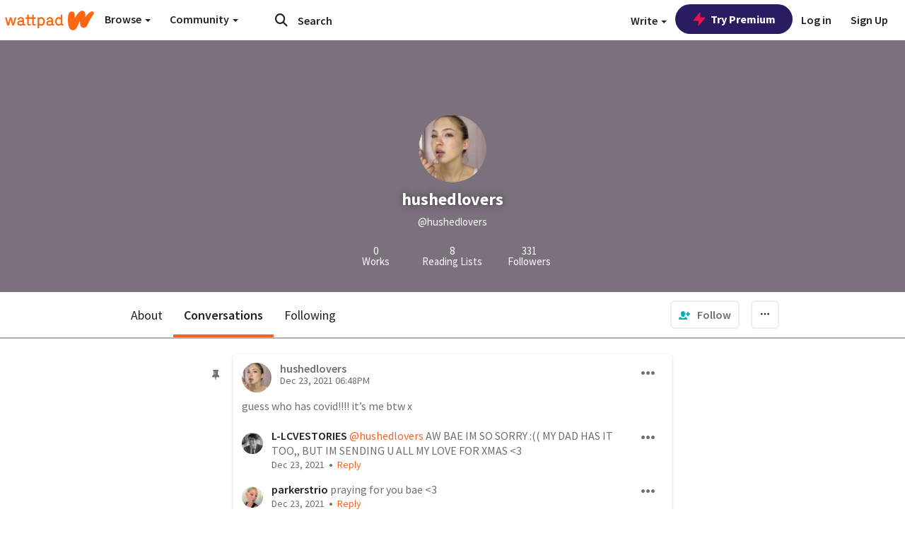

--- FILE ---
content_type: application/javascript
request_url: https://sync.springserve.com/usersync/jsonp?callback=callback
body_size: 198
content:
callback({'user_id': '2a561300-4ddf-4ef0-8efc-9ae20f2a1cf7'})

--- FILE ---
content_type: application/javascript;charset=utf-8
request_url: https://ase.clmbtech.com/message?cid=65973%3A3140&val_102=embed.wattpad.com&val_120=0&val_101=65973%3A3140&val_101=ctrt%3Aembed.wattpad.com&val_122=
body_size: 216
content:
$cr.cbkf("[{\"uuid\" : \"d40c4a6f-60f2-4031-b97e-499ad0798b60-616w\", \"optout\" : \"null\", \"_col_sync\" : \"false\", \"error\" : \"invalid request!!!\", \"cl\" : \"null\", \"dmp_emhash\" : \"null\", \"dmp_phhash\" : \"null\" }]")